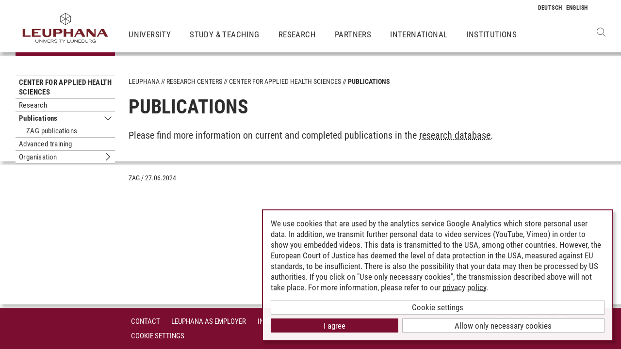

--- FILE ---
content_type: text/html; charset=utf-8
request_url: https://www.leuphana.de/en/research-centers/zag/publications.html
body_size: 5345
content:
<!DOCTYPE html>
<html lang="en" xml:lang="en" xmlns="http://www.w3.org/1999/xhtml" class="no-js">
<head>

<meta charset="utf-8">
<!-- 
	This website is powered by TYPO3 - inspiring people to share!
	TYPO3 is a free open source Content Management Framework initially created by Kasper Skaarhoj and licensed under GNU/GPL.
	TYPO3 is copyright 1998-2026 of Kasper Skaarhoj. Extensions are copyright of their respective owners.
	Information and contribution at https://typo3.org/
-->



<title>ZAG Publications | Leuphana</title>
<meta name="generator" content="TYPO3 CMS">
<meta name="viewport" content="width=device-width, initial-scale=1.0, user-scalable=yes">
<meta property="og:type" content="website">
<meta property="og:site_name" content="Leuphana University Lüneburg">
<meta property="og:locale" content="en">
<meta property="og:url" content="https://www.leuphana.de/en/research-centers/zag/publications.html">
<meta property="og:title" content="Publications">
<meta name="twitter:card" content="summary">
<meta name="twitter:site" content="@leuphana">
<meta name="google-site-verification" content="NzZwCFeYzS8Z_QFJKxApehcMCJmRwx6zkbrQW_db30E">
<meta name="theme-color" content="#7d212a">
<meta name="title" content="Publications">


<link rel="stylesheet" href="/_assets/b425a6813c524aae2e265eeca165a48a/assets/main.1766147772.css" media="all">
<link rel="stylesheet" href="/_assets/b425a6813c524aae2e265eeca165a48a/assets/print.1766147772.css" media="print">




<script src="/_assets/2a58d7833cb34b2a67d37f5b750aa297/JavaScript/default_frontend.1751966232.js"></script>
<script src="/_assets/0e7c70039fea6301253968b80474e4ec/JS/jquery-1.8.2.min.1761028307.js"></script>
<script src="/_assets/8286aa04085ae502d65e8479f4c5bb54/JavaScript/Webplayer/embed.1761028306.js"></script>



            <link rel="apple-touch-icon" sizes="180x180" href="/_assets/b425a6813c524aae2e265eeca165a48a/favicons/apple-touch-icon.png">
            <link rel="icon" type="image/png" sizes="32x32" href="/_assets/b425a6813c524aae2e265eeca165a48a/favicons/favicon-32x32.png">
            <link rel="icon" type="image/png" sizes="16x16" href="/_assets/b425a6813c524aae2e265eeca165a48a/favicons/favicon-16x16.png">
            <link rel="manifest" href="/_assets/b425a6813c524aae2e265eeca165a48a/favicons/site.webmanifest" crossorigin="use-credentials">
            <link rel="mask-icon" href="/_assets/b425a6813c524aae2e265eeca165a48a/favicons/safari-pinned-tab.svg" color="#7d212a">

            <link rel="preload" as="font" href="/_assets/b425a6813c524aae2e265eeca165a48a/assets/fonts/leuphana-icons.ba667f8.woff" crossorigin>
            <link rel="preload" as="font" href="/_assets/b425a6813c524aae2e265eeca165a48a/assets/fonts/roboto-condensed-v25-latin-300.woff2" crossorigin>
            <link rel="preload" as="font" href="/_assets/b425a6813c524aae2e265eeca165a48a/assets/fonts/roboto-condensed-v25-latin-700.woff2" crossorigin>
            <link rel="preload" as="font" href="/_assets/b425a6813c524aae2e265eeca165a48a/assets/fonts/roboto-condensed-v25-latin-regular.woff2" crossorigin>
            <meta name="msapplication-config" content="/_assets/b425a6813c524aae2e265eeca165a48a/favicons/browserconfig.xml">            <script type="text/plain" data-type="application/javascript" data-name="googleanalytics" data-src="https://www.googletagmanager.com/gtag/js?id=G-9P977SSXXR"></script>
            <script type="text/plain" data-type="application/javascript" data-name="googleanalytics" >
              window.dataLayer = window.dataLayer || [];
              function gtag(){dataLayer.push(arguments);}
              gtag('js', new Date());

              gtag('config', 'G-9P977SSXXR');
            </script>
<link rel="canonical" href="https://www.leuphana.de/en/research-centers/zag/publications.html"/>

<link rel="alternate" hreflang="de-DE" href="https://www.leuphana.de/zentren/zag/publikationen.html"/>
<link rel="alternate" hreflang="en" href="https://www.leuphana.de/en/research-centers/zag/publications.html"/>
<link rel="alternate" hreflang="x-default" href="https://www.leuphana.de/zentren/zag/publikationen.html"/>
<!-- This site is optimized with the Yoast SEO for TYPO3 plugin - https://yoast.com/typo3-extensions-seo/ -->
<script type="application/ld+json">[{"@context":"https:\/\/www.schema.org","@type":"BreadcrumbList","itemListElement":[{"@type":"ListItem","position":1,"item":{"@id":"https:\/\/www.leuphana.de\/en\/","name":"Leuphana"}},{"@type":"ListItem","position":2,"item":{"@id":"https:\/\/www.leuphana.de\/en\/research-centers.html","name":"Research Centers"}},{"@type":"ListItem","position":3,"item":{"@id":"https:\/\/www.leuphana.de\/en\/zentren\/zag-zentr-angew-gesundheitswiss.html","name":"ZAG_zentr-angew-gesundheitswiss"}},{"@type":"ListItem","position":4,"item":{"@id":"https:\/\/www.leuphana.de\/en\/research-centers\/zag.html","name":"Center for Applied Health Sciences"}},{"@type":"ListItem","position":5,"item":{"@id":"https:\/\/www.leuphana.de\/en\/research-centers\/zag\/publications.html","name":"Publications"}}]}]</script>
</head>
<body id="uid88146">
<div class="c-page">
    


<header class="c-header container-fluid" data-nwt-plugin="nwt.stickynav">
    <div class="c-header__brand">
        <a href="/en/" class="c-header__brand-link"><img src="/_assets/b425a6813c524aae2e265eeca165a48a/images/leuphana_logo_en.svg" width="216" height="78"  class="c-header__brand-logo" alt="Logo Leuphana University Lüneburg"  alt="" ></a>
    </div>
    <input class="c-header__offcanvas-toggle" id="main-nav-toggle" type="checkbox">
    <div class="c-header__navigation-wrapper">
        <div class="c-header__navigation">
            <nav class="c-navigation c-navigation--main" data-nwt-plugin="nwt.offcanvasnav"
                 aria-label="Main Navigation">
                <ul class="c-navigation__list c-navigation__list--main c-list"><li class="c-navigation__list-item c-list__item"><a href="/en/university.html" class="c-navigation__list-item-link">University</a></li><li class="c-navigation__list-item c-list__item"><a href="/en/study.html" class="c-navigation__list-item-link">Study & Teaching</a></li><li class="c-navigation__list-item c-list__item"><a href="/en/research.html" class="c-navigation__list-item-link">Research</a></li><li class="c-navigation__list-item c-list__item"><a href="/en/partners.html" class="c-navigation__list-item-link">Partners</a></li><li class="c-navigation__list-item c-list__item"><a href="/en/institutions/international-center.html" class="c-navigation__list-item-link">International</a></li><li class="c-navigation__list-item c-list__item"><a href="/en/institutions.html" class="c-navigation__list-item-link">Institutions</a></li></ul>
            </nav>
        </div>
    </div>
    <div class="c-navigation__wrapper--language ">
        <nav class="c-navigation c-navigation--language" aria-label="Language Navigation">

            
                <ul class="c-navigation__list">

                    
                        <li class="c-navigation__list-item">
                            
                                    
                                            <a href="/zentren/zag/publikationen.html" hreflang="de-DE"
                                               class="c-navigation__list-item-link" title="Deutsch">

                                                <abbr class="c-navigation__language" title="Deutsch">
                                                    <span class="c-navigation__language-short">de</span>
                                                </abbr>
                                            </a>
                                        
                                
                        </li>
                    
                        <li class="c-navigation__list-item">
                            
                                    
                                            <span>
                                                <abbr class="c-navigation__language" title="English">
                                                    <span class="c-navigation__language-short">en</span>
                                                </abbr>
                                            </span>
                                        
                                
                        </li>
                    
                </ul>
            

        </nav>
    </div>
    <div class="c-header__button-group">
        
            <button type="button" class="c-header__search-button btn btn-none" data-toggle="modal"
                    aria-label="Open Websearch" data-target="#auw_search-modal">
                <i class="icon icon-search" aria-hidden="true"></i>
            </button>
        
        <label class="c-header__offcanvas-button" for="main-nav-toggle">
            <span class="c-header__offcanvas-button-inner"></span>
        </label>
    </div>
</header>

    <div class="modal fade" id="auw_search-modal" tabindex="-1" aria-labelledby="auw_search-modal__label" aria-hidden="true">
        <div class="modal-dialog">
            <div class="modal-content">
                <div class="modal-header">
                    <h5 class="modal-title" id="auw_search-modal__label">Websearch</h5>
                    <button type="button" class="btn-none close" data-dismiss="modal"
                            aria-label="Close">
                        <span aria-hidden="true">&times;</span>
                    </button>
                </div>
                <div class="modal-body">
                    

<a data-href="/en/searchform.html" class="c-search__ajaxuri hidden"></a>

        <div id="tx-solr-search" class="c-search" data-nwt-plugin="nwt.search">
            

    <div class="tx-solr-search-form">
        <form method="get" class="c-search__form" id="tx-solr-search-form-pi-results" action="/en/searchform.html" data-suggest="/en/suggest.json" data-suggest-header="Top Results" accept-charset="utf-8">
            <div class="input-group c-search__form-input-group">
                

                

                <div class="c-search__autocomplete">
                    <input type="text"
                           class="c-search__form-input c-input form-control tx-solr-q js-solr-q tx-solr-suggest tx-solr-suggest-focus"
                           name="tx_solr[q]"
                           value=""
                           autocomplete="off"
                           placeholder="Enter search term..." />
                    <div class="c-search__autocomplete-suggestions"></div>
                </div>
                <select class="c-search__form-select c-input c-input--select form-control" name="tx_solr[filter][]">
                    <option class="c-input__option" value="" placeholder="">
                        Filter by
                    </option>
                    <option class="c-input__option" value="type:pages">
                        Pages
                    </option>
                    <option class="c-input__option" value="type:tt_address">
                        Persons
                    </option>
                    <option class="c-input__option" value="type:sys_file_metadata">
                        Files
                    </option>
                    <option class="c-input__option" value="type:tx_news_domain_model_news">
                        News
                    </option>
                </select>

                <span class="input-group-btn">
                    <button class="c-search__form-submit c-button tx-solr-submit solr-ajaxified" type="submit">
                        <i class="c-search__form-submit-icon icon-search" aria-hidden="true"></i>
                        <span class="c-search__form-submit-label">Search</span>
                    </button>
                </span>
            </div>
        </form>
    </div>

            <div class="c-search__content">
                
                <div class="tx_solr c-search__results">
                    
                    





                </div>
            </div>
        </div>
    







                </div>
            </div>
        </div>
    </div>


    <main class="c-main">
        
    <!--TYPO3SEARCH_begin-->


        
                












        

        <section class="c-section " id="c601628">
            



            <div class="c-section__container-content container-fluid">
                <div class="row">
                    
                            <div class="col-4 col-xl-3 d-none d-lg-block">
                                

<!--TYPO3SEARCH_end-->
<nav class="c-navigation__wrapper--subnavigation" aria-label="Subnavigation">
    <ul class="c-navigation__list--subnavigation c-navigation__list c-navigation__list--active" id="nav-subnavigation">

        <li class="c-navigation__list-item c-navigation__list-item--pagetitle">
            <div class="c-navigation__list-item-content">
                <a class="c-navigation__list-item-link" href="/en/research-centers/zag.html">Center for Applied Health Sciences</a>
            </div>
        </li>

        
            
        <li class="c-navigation__list-item ">
            <div class="c-navigation__list-item-content">
                <a class="c-navigation__list-item-link" href="/en/research-centers/zag/research.html">Research</a>
                
            </div>
            
        </li>
    

        
            
        <li class="c-navigation__list-item c-navigation__list-item--active">
            <div class="c-navigation__list-item-content">
                <a class="c-navigation__list-item-link" href="/en/research-centers/zag/publications.html">Publications</a>
                
                    <button type="button" class="c-navigation__list-item-button btn-none toggled"
                          aria-expanded="false" aria-controls="#nav-88146" data-nwt-plugin="nwt.collapse"
                          data-nwt-plugin-options="&#123;&quot;target&quot;: &quot;#nav-88146&quot;, &quot;parent&quot;: &quot;#nav-subnavigation&quot;, &quot;parentDelay&quot;: 350&#125;">
                        <span class="sr-only">Untermenu Publications</span>
                    </button>
                
            </div>
            
                <ul id="nav-88146" class="c-navigation__list collapse show">
    
        
        <li class="c-navigation__list-item ">
            <div class="c-navigation__list-item-content">
                <a class="c-navigation__list-item-link" href="/en/research-centers/zag/publications/zag-publications.html">ZAG publications</a>
                
            </div>
            
        </li>
    

    
</ul>


            
        </li>
    

        
            
        <li class="c-navigation__list-item ">
            <div class="c-navigation__list-item-content">
                <a class="c-navigation__list-item-link" href="/en/research-centers/zag/advanced-training.html">Advanced training</a>
                
            </div>
            
        </li>
    

        
            
        <li class="c-navigation__list-item ">
            <div class="c-navigation__list-item-content">
                <a class="c-navigation__list-item-link" href="/en/research-centers/zag/organisation.html">Organisation</a>
                
                    <button type="button" class="c-navigation__list-item-button btn-none "
                          aria-expanded="false" aria-controls="#nav-41476" data-nwt-plugin="nwt.collapse"
                          data-nwt-plugin-options="&#123;&quot;target&quot;: &quot;#nav-41476&quot;, &quot;parent&quot;: &quot;#nav-subnavigation&quot;, &quot;parentDelay&quot;: 350&#125;">
                        <span class="sr-only">Untermenu Organisation</span>
                    </button>
                
            </div>
            
                <ul id="nav-41476" class="c-navigation__list collapse ">
    
        
        <li class="c-navigation__list-item ">
            <div class="c-navigation__list-item-content">
                <a class="c-navigation__list-item-link" href="/en/research-centers/zag/organisation/board.html">Board</a>
                
            </div>
            
        </li>
    

    
</ul>


            
        </li>
    

        
    </ul>
</nav>
<!--TYPO3SEARCH_begin-->

                            </div>
                            <div class="col-16 col-lg-10 col-xl-11">
                                <ul class="c-breadcrumb c-list c-list--unstyled"><li class="c-breadcrumb__item"><a href="/en/" class="c-breadcrumb__link">Leuphana</a></li><li class="c-breadcrumb__item"><a href="/en/research-centers.html" class="c-breadcrumb__link">Research Centers</a></li><li class="c-breadcrumb__item"><a href="/en/research-centers/zag.html" class="c-breadcrumb__link">Center for Applied Health Sciences</a></li><li class="c-breadcrumb__item c-breadcrumb__item--current">Publications</li></ul>
                                <h1 class="c-headline">
                                    Publications
                                </h1>

                                
<div id="c601628" class="frame frame-default frame-type-section_one_col frame-layout-0"><a id="c601629"></a></div>


                                
                                    
                                        
<div id="c688823" class="frame frame-default frame-type-text frame-layout-0"><a id="c688824"></a><p>Please find more information on current and completed publications in the <a href="http://fox.leuphana.de/portal/en/organisations/zentrum-fur-angewandte-gesundheitswissenschaften(49c8a3d9-4768-4a75-9b2a-49b0acda6bde)/publications.html?pageSize=20&amp;page=0" target="_top">research database</a>.</p></div>

                                    
                                
                            </div>
                        
                </div>
            </div>
        </section>
    

            
    



<!--TYPO3SEARCH_end-->

    </main>
    



        
    

<footer class="c-footer">
    <div class="c-section c-section--author">
        <div class="c-section__container">
            <div class="c-section__container-content container-fluid">
                <div class="row">
                    <div class="c-footer__author-container col-16 col-lg-12 col-xl-9 offset-lg-4 offset-xl-3" itemscope="author" itemtype="https://schema.org/WebPage">
                        
                            <span class="c-footer__author-name" itemprop="name">
                                
                                        <span itemprop="author" itemscope="" itemtype="https://schema.org/Person">
                                            ZAG
                                        </span>
                                    
                            </span>
                            &nbsp;/&nbsp;
                        
                        <time class="c-footer__author-date" itemprop="dateModified">27.06.2024</time>
                    </div>
                </div>
            </div>
        </div>
        <div class="c-section__container collapse" id="contact-author">
            <div class="c-section__container-content container-fluid">
                <div class="col-16 col-md-12 col-lg-10 col-xl-8 col-xl-9 offset-lg-4 offset-xl-3">
                    <div class="c-contact-form c-contact-form--loading"></div>
                </div>
            </div>
        </div>
    </div>
    <div class="c-footer__lower">
        <div class="container-fluid">
            <div class="row">
                <div class="c-footer__navigation col-8 col-lg-9 col-xl-9 offset-lg-4 offset-xl-3">
                    <ul class="c-footer__link-list c-footer__link-list--navigation c-list c-list--unstyled"><li class="c-footer__link-list-item"><a href="/en/contact.html" class="c-footer__link-list-link">Contact</a></li><li class="c-footer__link-list-item"><a href="/en/university/open-positions.html" class="c-footer__link-list-link">Leuphana as employer</a></li><li class="c-footer__link-list-item"><a href="/en/intranet.html" class="c-footer__link-list-link">INTRANET</a></li><li class="c-footer__link-list-item"><a href="/en/site-notice-leuphana.html" class="c-footer__link-list-link">Site Notice</a></li><li class="c-footer__link-list-item"><a href="/en/privacy-policy.html" class="c-footer__link-list-link">Privacy Policy</a></li><li class="c-footer__link-list-item"><a href="/en/accessibility.html" class="c-footer__link-list-link">Accessibility</a></li><li class="c-footer__link-list-item"><a class="c-footer__link-list-link" href="" onClick="klaro.show();return false;">Cookie Settings</a></li></ul>
                </div>
                <div class="c-footer__social-media col-8 col-lg-3">
                    <ul class="c-footer__link-list c-footer__link-list--social-media c-list c-list--unstyled"><li class="c-footer__link-list-item"><a href="https://facebook.com/leuphana" target="_blank" class="c-hexagon-button c-hexagon-button--facebook-f" rel="noreferrer" title="to the Facebook profile of Leuphana"><svg class="c-hexagon-button__svg" viewBox="0 0 97 97" xmlns="http://www.w3.org/2000/svg" fill-rule="evenodd" clip-rule="evenodd" stroke-linejoin="round" stroke-miterlimit="2"><path class="c-hexagon-button__svg-inner" d="M48.395 3.473l38.9 22.463v44.917l-38.9 22.463L9.49 70.853V25.936L48.395 3.473z" fill="#949b8b"></path><path class="c-hexagon-button__svg-outer" d="M90.303 24.177v48.388l-41.908 24.2-41.912-24.2V24.177l41.912-24.2c13.97 8.07 27.941 16.13 41.908 24.2zM9.608 25.979v44.784l38.787 22.398 38.79-22.398V25.98L48.396 3.58C35.466 11.043 22.537 18.517 9.608 25.979z" fill="#fff"></path></svg></a></li><li class="c-footer__link-list-item"><a href="https://twitter.com/leuphana" target="_blank" class="c-hexagon-button c-hexagon-button--twitter-x" rel="noreferrer" title="to the Twitter profile of Leuphana"><svg class="c-hexagon-button__svg" viewBox="0 0 97 97" xmlns="http://www.w3.org/2000/svg" fill-rule="evenodd" clip-rule="evenodd" stroke-linejoin="round" stroke-miterlimit="2"><path class="c-hexagon-button__svg-inner" d="M48.395 3.473l38.9 22.463v44.917l-38.9 22.463L9.49 70.853V25.936L48.395 3.473z" fill="#949b8b"></path><path class="c-hexagon-button__svg-outer" d="M90.303 24.177v48.388l-41.908 24.2-41.912-24.2V24.177l41.912-24.2c13.97 8.07 27.941 16.13 41.908 24.2zM9.608 25.979v44.784l38.787 22.398 38.79-22.398V25.98L48.396 3.58C35.466 11.043 22.537 18.517 9.608 25.979z" fill="#fff"></path></svg></a></li><li class="c-footer__link-list-item"><a href="https://youtube.com/leuphana" target="_blank" class="c-hexagon-button c-hexagon-button--youtube" rel="noreferrer" title="to the Youtube profile of Leuphana"><svg class="c-hexagon-button__svg" viewBox="0 0 97 97" xmlns="http://www.w3.org/2000/svg" fill-rule="evenodd" clip-rule="evenodd" stroke-linejoin="round" stroke-miterlimit="2"><path class="c-hexagon-button__svg-inner" d="M48.395 3.473l38.9 22.463v44.917l-38.9 22.463L9.49 70.853V25.936L48.395 3.473z" fill="#949b8b"></path><path class="c-hexagon-button__svg-outer" d="M90.303 24.177v48.388l-41.908 24.2-41.912-24.2V24.177l41.912-24.2c13.97 8.07 27.941 16.13 41.908 24.2zM9.608 25.979v44.784l38.787 22.398 38.79-22.398V25.98L48.396 3.58C35.466 11.043 22.537 18.517 9.608 25.979z" fill="#fff"></path></svg></a></li><li class="c-footer__link-list-item"><a href="https://instagram.com/leuphana/" target="_blank" class="c-hexagon-button c-hexagon-button--instagram" rel="noreferrer" title="to the Instagram profile of Leuphana"><svg class="c-hexagon-button__svg" viewBox="0 0 97 97" xmlns="http://www.w3.org/2000/svg" fill-rule="evenodd" clip-rule="evenodd" stroke-linejoin="round" stroke-miterlimit="2"><path class="c-hexagon-button__svg-inner" d="M48.395 3.473l38.9 22.463v44.917l-38.9 22.463L9.49 70.853V25.936L48.395 3.473z" fill="#949b8b"></path><path class="c-hexagon-button__svg-outer" d="M90.303 24.177v48.388l-41.908 24.2-41.912-24.2V24.177l41.912-24.2c13.97 8.07 27.941 16.13 41.908 24.2zM9.608 25.979v44.784l38.787 22.398 38.79-22.398V25.98L48.396 3.58C35.466 11.043 22.537 18.517 9.608 25.979z" fill="#fff"></path></svg></a></li><li class="c-footer__link-list-item"><a href="https://linkedin.com/school/600057?pathWildcard=600057" target="_blank" class="c-hexagon-button c-hexagon-button--linkedin-in" rel="noreferrer" title="to the LinkedIn profile of Leuphana"><svg class="c-hexagon-button__svg" viewBox="0 0 97 97" xmlns="http://www.w3.org/2000/svg" fill-rule="evenodd" clip-rule="evenodd" stroke-linejoin="round" stroke-miterlimit="2"><path class="c-hexagon-button__svg-inner" d="M48.395 3.473l38.9 22.463v44.917l-38.9 22.463L9.49 70.853V25.936L48.395 3.473z" fill="#949b8b"></path><path class="c-hexagon-button__svg-outer" d="M90.303 24.177v48.388l-41.908 24.2-41.912-24.2V24.177l41.912-24.2c13.97 8.07 27.941 16.13 41.908 24.2zM9.608 25.979v44.784l38.787 22.398 38.79-22.398V25.98L48.396 3.58C35.466 11.043 22.537 18.517 9.608 25.979z" fill="#fff"></path></svg></a></li></ul>
                </div>
            </div>
        </div>
    </div>
</footer>

    <div id="cookieconsent"></div>
</div>

<script src="/_assets/9e4984e47b612b2f10473c253ab7b793/js/main.1761825862.js"></script>
<script src="/_assets/b425a6813c524aae2e265eeca165a48a/assets/footer.1766147772.js" defer="defer"></script>
<script src="/fileadmin/cookiebanner/config.1673617913.js" defer="defer"></script>
<script src="/_assets/b425a6813c524aae2e265eeca165a48a/assets/klaro-0.7.18.1766147772.js" defer="defer"></script>
<script src="/_assets/948410ace0dfa9ad00627133d9ca8a23/JavaScript/Powermail/Form.min.1753167604.js" defer="defer"></script>



</body>
</html>